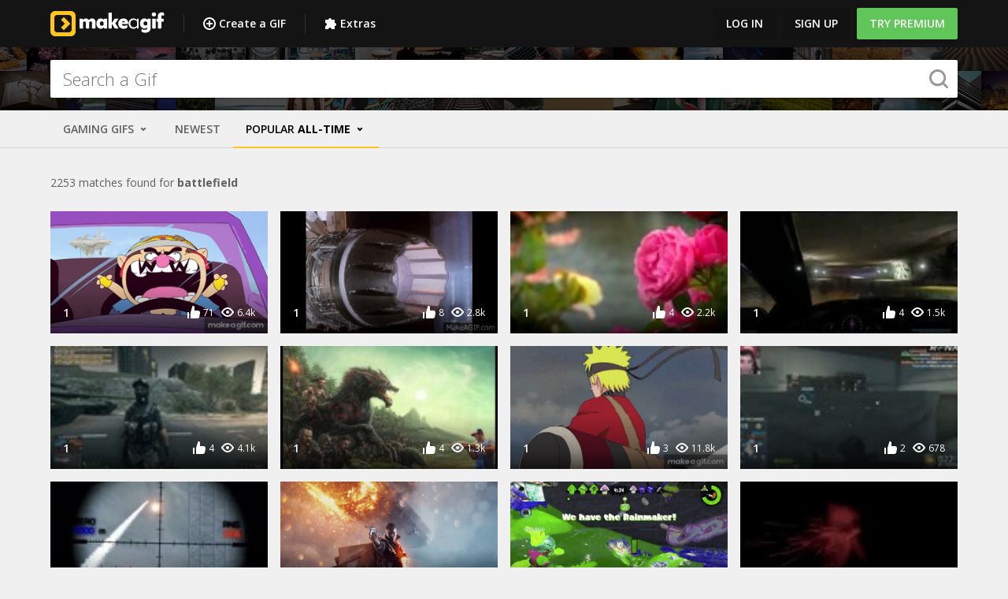

--- FILE ---
content_type: application/javascript; charset=utf-8
request_url: https://cdnjs.cloudflare.com/ajax/libs/pubsub-js/1.5.3/pubsub.min.js
body_size: -31
content:
(function(b,c){if(typeof define==="function"&&define.amd){define(["exports"],c)}else{if(typeof exports==="object"){c(exports)}}var a={};b.PubSub=a;c(a)}((typeof window==="object"&&window)||this,function(m){var e={},i=-1;function h(o){var n;for(n in o){if(o.hasOwnProperty(n)){return true}}return false}function l(o){return function n(){throw o}}function b(o,p,q){try{o(p,q)}catch(n){setTimeout(l(n),0)}}function f(n,o,p){n(o,p)}function d(o,q,r,u){var t=e[q],n=u?f:b,p;if(!e.hasOwnProperty(q)){return}for(p in t){if(t.hasOwnProperty(p)){n(t[p],o,r)}}}function c(n,o,q){return function p(){var s=String(n),r=s.lastIndexOf(".");d(n,n,o,q);while(r!==-1){s=s.substr(0,r);r=s.lastIndexOf(".");d(n,s,o,q)}}}function g(p){var o=String(p),q=Boolean(e.hasOwnProperty(o)&&h(e[o])),n=o.lastIndexOf(".");while(!q&&n!==-1){o=o.substr(0,n);n=o.lastIndexOf(".");q=Boolean(e.hasOwnProperty(o)&&h(e[o]))}return q}function a(p,q,o,s){var r=c(p,q,s),n=g(p);if(!n){return false}if(o===true){r()}else{setTimeout(r,0)}return true}m.publish=function(n,o){return a(n,o,false,m.immediateExceptions)};m.publishSync=function(n,o){return a(n,o,true,m.immediateExceptions)};m.subscribe=function(p,o){if(typeof o!=="function"){return false}if(!e.hasOwnProperty(p)){e[p]={}}var n="uid_"+String(++i);e[p][n]=o;return n};m.clearAllSubscriptions=function j(){e={}};m.clearSubscriptions=function k(o){var n;for(n in e){if(e.hasOwnProperty(n)&&n.indexOf(o)===0){delete e[n]}}};m.unsubscribe=function(u){var q=typeof u==="string"&&e.hasOwnProperty(u),s=!q&&typeof u==="string",v=typeof u==="function",o=false,n,r,p;if(q){delete e[u];return}for(n in e){if(e.hasOwnProperty(n)){r=e[n];if(s&&r[u]){delete r[u];o=u;break}if(v){for(p in r){if(r.hasOwnProperty(p)&&r[p]===u){delete r[p];o=true}}}}}return o}}));